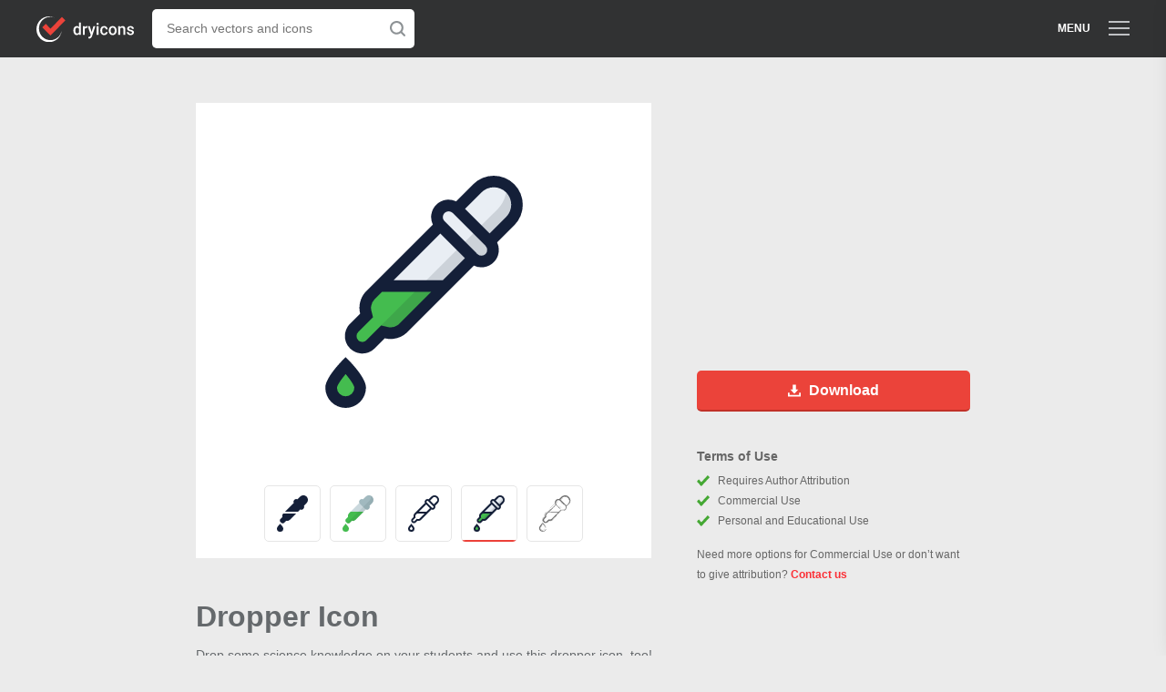

--- FILE ---
content_type: image/svg+xml
request_url: https://assets.dryicons.com/uploads/icon/svg/5835/d093693a-3923-408a-a2a9-2cb8e905eb52.svg
body_size: 870
content:
<svg id="Layer_1" data-name="Layer 1" xmlns="http://www.w3.org/2000/svg" viewBox="0 0 512 512"><defs><style>.cls-1{fill:#e9eef4;}.cls-2{fill:#44bc4f;}.cls-3{opacity:0.14;}.cls-4{fill:#17292d;}.cls-5{fill:#141f38;}</style></defs><title>eyedropper-filled</title><path class="cls-1" d="M445.81,100.21l-45.25,45.25a25.6,25.6,0,1,1-36.21,36.2L210.48,335.53a39.61,39.61,0,0,1-28.2,11.66,40.5,40.5,0,0,1-9.73-1.19l-7-1.74-27.46,27.46a25.6,25.6,0,1,1-36.2-36.21l27.46-27.46-1.73-7a39.72,39.72,0,0,1,10.48-37.93L291.93,109.25A25.6,25.6,0,0,1,328.14,73l45.25-45.26a51.2,51.2,0,0,1,72.41,72.41Z"/><path class="cls-2" d="M120,379.23a25.6,25.6,0,0,1-18.1-43.71l27.46-27.46-1.73-7a39.72,39.72,0,0,1,10.48-37.93L158,243.2H302.81l-92.33,92.33a39.63,39.63,0,0,1-28.21,11.66h0a40.45,40.45,0,0,1-9.73-1.19l-7-1.74-27.46,27.46A25.43,25.43,0,0,1,120,379.23Z"/><g class="cls-3"><path class="cls-4" d="M454.85,18.74A63.72,63.72,0,0,0,433,4.43a64,64,0,0,1-14.31,68.62l-63.36,63.36-18.1,18.1-99.56,99.56-54.31,54.31-79.88,79.88a38.38,38.38,0,0,0,43.68-7.47l22.35-22.35a52.72,52.72,0,0,0,50.06-13.85L373.4,190.71l18.1-18.1,63.36-63.36A64,64,0,0,0,454.85,18.74Z"/></g><path class="cls-2" d="M83.2,499.2a32,32,0,0,1-32-32c0-10.89,16.86-32.94,32-49,15.14,16.09,32,38.14,32,49A32,32,0,0,1,83.2,499.2Z"/><path class="cls-5" d="M83.2,400s-44.8,42.46-44.8,67.2a44.8,44.8,0,0,0,89.6,0C128,442.46,83.2,400,83.2,400Zm0,86.4A19.18,19.18,0,0,1,64,467.51c.6-5.31,8.64-17.51,19.23-30.13,10.57,12.56,18.58,24.68,19.18,29.82A19.22,19.22,0,0,1,83.2,486.4ZM454.86,18.75h0a64,64,0,0,0-90.51,0L326.59,56.5a38.4,38.4,0,0,0-51.2,51.2L152.69,230.4h0l-15.06,15.06L129,254.07q-1.27,1.27-2.44,2.61a52.27,52.27,0,0,0-11.74,23.38,53.22,53.22,0,0,0,.33,24.07L92.82,326.48a38.58,38.58,0,0,0-4.92,6q-.53.8-1,1.62a38.21,38.21,0,0,0-4.61,12.18,38.61,38.61,0,0,0,0,14.67,38.21,38.21,0,0,0,4.61,12.18q.48.82,1,1.62a38.41,38.41,0,0,0,59.23,6l22.35-22.35c.76.19,1.52.34,2.28.49a51.93,51.93,0,0,0,17,.66A52.35,52.35,0,0,0,217,346.9c.85-.75,1.68-1.51,2.49-2.32L300.11,264l65.79-65.79A38.4,38.4,0,0,0,417.1,147l37.76-37.76A64,64,0,0,0,454.86,18.75ZM291.94,127.36l54.31,54.31L297.5,230.4H188.89ZM201.43,326.48q-.48.48-1,.93l-.09.07a27.12,27.12,0,0,1-3.06,2.39l-.08.05a26.94,26.94,0,0,1-14.95,4.47,29.34,29.34,0,0,1-6.65-.81l-14-3.47-10.22,10.22L129,362.68a12.86,12.86,0,0,1-2.11,1.7,12.54,12.54,0,0,1-3.36,1.53,13.09,13.09,0,0,1-3.59.51,12.9,12.9,0,0,1-6.41-1.71l-.3-.18q-.47-.29-.94-.64l-.46-.36c-.32-.26-.63-.54-.94-.85a12.9,12.9,0,0,1,0-18.1l22.35-22.35L143.49,312,140,298a27.73,27.73,0,0,1-.75-8.78c0-.23.05-.45.07-.68s.06-.7.11-1a26.9,26.9,0,0,1,7.66-15.3l11.38-11.38,4.79-4.79H271.9l-44.83,44.83ZM391.5,172.61a12.8,12.8,0,0,1-18.1,0L301,100.2a12.8,12.8,0,0,1,18.1-18.1l72.41,72.41A12.81,12.81,0,0,1,391.5,172.61Zm45.26-81.46-36.2,36.2L346.24,73.05l36.2-36.2a38.4,38.4,0,1,1,54.31,54.3Z"/></svg>

--- FILE ---
content_type: image/svg+xml
request_url: https://assets.dryicons.com/uploads/icon/svg/5833/5dab1d28-62ec-49bf-aa87-f057d8ad3e68.svg
body_size: -54
content:
<svg id="Layer_1" data-name="Layer 1" xmlns="http://www.w3.org/2000/svg" viewBox="0 0 512 512"><defs><style>.cls-1{fill:#141f38;}</style></defs><title>eyedropper-glyph</title><path class="cls-1" d="M454.84,109.25,417.08,147a38.38,38.38,0,0,1-51.2,51.2L333.69,230.4h-181L275.38,107.71a38.38,38.38,0,0,1,51.2-51.2l37.76-37.76a64,64,0,1,1,90.5,90.5ZM271.86,256H127.29a52.65,52.65,0,0,0-12.16,48.13L92.79,326.46a38.42,38.42,0,0,0,54.34,54.34l22.34-22.34a54.31,54.31,0,0,0,12.8,1.54,52.42,52.42,0,0,0,37.25-15.42L308.09,256H271.86ZM83.19,400s-44.8,42.43-44.8,67.2a44.8,44.8,0,1,0,89.6,0C128,442.43,83.19,400,83.19,400Z"/></svg>

--- FILE ---
content_type: image/svg+xml
request_url: https://assets.dryicons.com/uploads/icon/svg/5834/aa97a32a-d0e0-4f1e-b1a7-575848338bb5.svg
body_size: 534
content:
<svg id="Layer_1" data-name="Layer 1" xmlns="http://www.w3.org/2000/svg" viewBox="0 0 512 512"><defs><style>.cls-1{fill:#141f38;}</style></defs><title>eyedropper-outline</title><path class="cls-1" d="M83.2,400s-44.8,42.46-44.8,67.2a44.8,44.8,0,0,0,89.6,0C128,442.46,83.2,400,83.2,400Zm0,86.4A19.18,19.18,0,0,1,64,467.51c.6-5.31,8.64-17.51,19.23-30.13,10.57,12.56,18.58,24.68,19.18,29.82A19.22,19.22,0,0,1,83.2,486.4ZM454.86,18.75h0a64,64,0,0,0-90.51,0L326.59,56.5a38.4,38.4,0,0,0-51.2,51.2L152.69,230.4h0l-15.06,15.06L129,254.07q-1.27,1.27-2.44,2.61a52.27,52.27,0,0,0-11.74,23.38,53.22,53.22,0,0,0,.33,24.07L92.82,326.48a38.58,38.58,0,0,0-4.92,6q-.53.8-1,1.62a38.21,38.21,0,0,0-4.61,12.18,38.61,38.61,0,0,0,0,14.67,38.21,38.21,0,0,0,4.61,12.18q.48.82,1,1.62a38.41,38.41,0,0,0,59.23,6l22.35-22.35c.76.19,1.52.34,2.28.49a51.93,51.93,0,0,0,17,.66A52.35,52.35,0,0,0,217,346.9c.85-.75,1.68-1.51,2.49-2.32L300.11,264l65.79-65.79A38.4,38.4,0,0,0,417.1,147l37.76-37.76A64,64,0,0,0,454.86,18.75ZM291.94,127.36l54.31,54.31L297.5,230.4H188.89ZM201.43,326.48q-.48.48-1,.93l-.09.07a27.12,27.12,0,0,1-3.06,2.39l-.08.05a26.94,26.94,0,0,1-14.95,4.47,29.34,29.34,0,0,1-6.65-.81l-14-3.47-10.22,10.22L129,362.68a12.86,12.86,0,0,1-2.11,1.7,12.54,12.54,0,0,1-3.36,1.53,13.09,13.09,0,0,1-3.59.51,12.9,12.9,0,0,1-6.41-1.71l-.3-.18q-.47-.29-.94-.64l-.46-.36c-.32-.26-.63-.54-.94-.85a12.9,12.9,0,0,1,0-18.1l22.35-22.35L143.49,312,140,298a27.73,27.73,0,0,1-.75-8.78c0-.23.05-.45.07-.68s.06-.7.11-1a26.9,26.9,0,0,1,7.66-15.3l11.38-11.38,4.79-4.79H271.9l-44.83,44.83ZM391.5,172.61a12.8,12.8,0,0,1-18.1,0L301,100.2a12.8,12.8,0,0,1,18.1-18.1l72.41,72.41A12.81,12.81,0,0,1,391.5,172.61Zm45.26-81.46-36.2,36.2L346.24,73.05l36.2-36.2a38.4,38.4,0,1,1,54.31,54.3Z"/></svg>

--- FILE ---
content_type: image/svg+xml
request_url: https://assets.dryicons.com/uploads/icon/svg/5837/97be9616-294d-4f13-8fde-be65340d21dc.svg
body_size: 6610
content:
<svg id="Layer_1" data-name="Layer 1" xmlns="http://www.w3.org/2000/svg" viewBox="0 0 512 512"><defs><style>.cls-1{fill:#707070;}</style></defs><title>eyedropper-handdrawn</title><path class="cls-1" d="M473,54.34a45.23,45.23,0,0,0-4.27-9.77l.25,1c-3.44-8.85-10.55-18.38-15.43-23.41h0l-1.29-1.24A69,69,0,0,0,426.42,4.38,70.62,70.62,0,0,0,392.78.64l-5.86.92-6.33,1.55a73.73,73.73,0,0,0-28.38,15.53c-4.43,3.88-6.88,6.63-10.18,9.85l-9.35,9.37L319,51.65a49.69,49.69,0,0,0-34.61,3.8,50.25,50.25,0,0,0-27.08,39.69,47.76,47.76,0,0,0,1.31,17.1c-2.6,2.45-5.54,5.26-8.9,8.52-21.22,20.55-43.44,43.09-65.1,64.6l-17.43,17.42-1.81,2.06,56-53.44,3.29-3.43-3,3.67,30.06-29.74,7.47-7.65a51.72,51.72,0,0,0,7.94,16.18c-9.13,8.38-25,24.6-36.71,36.4-10,10-17.28,17.3-21.91,21.56-5,4.63-10.83,10.36-18.58,18.13L178.09,218.3l-.13-.08,35.43-35.75L191,204.71,164.69,231l-4,0c-1.38.3-2.5.59-3.69.86,4.89-5.11,11.67-12.08,12.71-13.38,1.54-1.93,4.13-4.5,10.15-10.56,5.61-5.64,13.41-13.6,15.33-15.75,2.43-2.72-.1-.59-.6-.54L199.1,187l-21,20.87-1.36,1.88-23.19,22.88-.42.08c-1.29.21-1.26.37-.17.51l-3,3L136.7,249.5c-4.62,4.43-9.63,10.16-12.9,17.13a51.83,51.83,0,0,1,2.76-5.4,52.75,52.75,0,0,0-7.28,17.59,33.82,33.82,0,0,0-1.73,7.05,53.17,53.17,0,0,0-.22,6.7c.1,1.29.19,3.24.32,3.94a21.79,21.79,0,0,0,.38,2.32l.31,1.36a22.66,22.66,0,0,1-2.3,2.48l-2.8,2.82-6.63,6.64L100,318.68a51.63,51.63,0,0,0-6.49,7.58,40.35,40.35,0,0,0-3.14,39,39.64,39.64,0,0,0,12.88,15.76,40.55,40.55,0,0,0,42.34,3.11,41.53,41.53,0,0,0,9.23-6.67l7.39-7.38,7.27-7.33,3.16-3.2a28,28,0,0,1,2.7-2.59,40.21,40.21,0,0,0,4,.71,53.56,53.56,0,0,0,28.06-4.22,52.84,52.84,0,0,0,12.2-7.56c3.76-3.15,6.69-6.44,9.85-9.56L266,299.13c8.91-9.14,21.84-22.16,19-20.22-1.52,1,1.78-2.27,13.47-13.83l8.93-8.93,46-46a41,41,0,0,0,3.84,2c4.4,2.08,11.92,3.38,14.91,3.55a45,45,0,0,0,21.55-3.14,48.3,48.3,0,0,0,18.69-14,46.9,46.9,0,0,0,10.31-28.89c.34.59.56,3.88.9,3.36.16-.26.42-1.49.6-4.54a47.12,47.12,0,0,0-1.9-13.73l.32-.32c.3.48.65,1,.9,1.45-.15-.61-.36-1.21-.54-1.81l5.81-5.79,21.07-21.35c-.15.66-2.07,3.13-1.48,3,.3-.07,1.23-.8,3.32-2.74a75.08,75.08,0,0,0,11-13c-.36,1.24-.83,2.15-1.21,3.14,7.41-9.69,11.49-22.23,12.94-30A69.37,69.37,0,0,0,473,54.34ZM361.11,27.56a68.24,68.24,0,0,1,6.31-4.73L372.55,20a65.35,65.35,0,0,0-12.72,9.56c-1.76,1.54-4.46,4.22-9.22,8.83l6.86-7.08-.25.18-9.32,9.38C352.42,36.19,356.68,31.38,361.11,27.56Zm-7.47,14.75,8-8C372.67,22.7,390.83,16,407.54,18c12.92,1.15,25.11,7.28,34.19,15.94l2.23.92L441.73,34a58.49,58.49,0,0,1,13.15,19.31c3.2,6.89,4.26,17.82,4.65,15.76.12-.55.26-.14.37,1.66l.2,3.77c-.09,1.63-.16,3.66-.37,6.12a67.05,67.05,0,0,1-1.3,7.46,57.37,57.37,0,0,1-13,25.26c-6.52,7.08-13.79,13.95-20.66,20.92l-6.26,6,.81-.94-2,2-.09-.16a56.28,56.28,0,0,0-4.38-5.76l-2.06-2.33-1.41-1.52c-4.88-5.34-10.1-10.59-15.14-15.41a56,56,0,0,0-5.37-4.41l.34.6c-4.62-4.77-10.54-10.71-13.6-14.1-7.3-8.07-19.67-20.67-29.63-30l-2.77-2.68h0l5-4.44,11.57-12c3.67-3.77,7.89-8.34,10.65-10.82.92-1,2.19-1.78,2.56-2.21,2.09-1.91.13-1.21-3.64,1.51l-3.11,2.52L362,44l-9.37,9.15-11,10.91-.3-.28-2.15-1.93c-1-.83-2-1.5-3.07-2.24C342,53.86,347.77,48.18,353.63,42.31Zm-31.13,24a38.54,38.54,0,0,0-12.45-2.85,41.38,41.38,0,0,0-10.31.43,38.34,38.34,0,0,1,8-.83l-.25-.06A38.5,38.5,0,0,0,296.8,64.4C307,60.89,318.35,63.67,322.51,66.28Zm-52.42,67.63-.83.8.8-.83Zm-87.93,88,52.42-52-.95,1.23L225,179.63l-14.17,14.28L187,217.86c-2.71,2.7-4.88,4.54-7.29,6.76Zm124.45,13.38-1.18,0-8,.31c-1.83.12-4.88.29-7.75.3l-39.81,0c-23.89,0-41.94.65-35.69,1.38,4.3.51-10,1.56-22.24,1.62-10.49.05-17.27.18-21.71.35l5.89-5.81,4,0,43-.18,27.39-.13,35-.49,23.92-.16Zm-137.87,6.58-1.2.05.09-.09Zm-13.15-8.53c.88,0,1.94.06,3.16.09l-9.81,9.5c-.51.15-1.31.69-1.17.29C148.19,242.1,143.82,245.7,155.6,233.34Zm-19.73,23.09c.89-1.09,5-5,7.53-7.6l-.76,1.21,16.15-16.61,3.44.05-24.34,24.33a48.84,48.84,0,0,0-12.36,22.73c-1.35,6.67-1.44,10-1.47,4.47C124.21,276.79,128.14,264.72,135.87,256.43ZM108.68,379c-3-1.93-8.58-5.38-13.39-14.83,4.49,8.15,7.55,9.86,9.8,12a3.51,3.51,0,0,1-.35-.33,36.26,36.26,0,0,1-9.84-13,36.06,36.06,0,0,0,35.22,20.76A34.48,34.48,0,0,1,108.68,379Zm43.92-24.15-5.49,5.58c-2,2-4.4,4.44-5.37,5.23a22.53,22.53,0,0,1-34.61-27.43,25.62,25.62,0,0,1,2.29-3.6,43.73,43.73,0,0,1,3.54-3.85l24.54-24.71c-1.28-5.69-2.85-13.6-2.69-14.54a42.66,42.66,0,0,1,.25-6.86,36,36,0,0,1,10-20.49l21.84-21.67,0,0,8.88.18,20,0c17.43.49,38.67.4,58.66.43l40.19-.2c-.77.36-4.93.75-4.23,1.07.35.16,1.92.3,5.74.41l1.11,0-4.83,4.74c-10.62,10.16-21.28,20.79-31.19,30.93-5,5.1-6.42,7.05-9.46,10.42l1.08-.82c-9.63,9.47-21.7,21.52-28.4,27.9L213.7,328a55.28,55.28,0,0,1-5.12,4.65,34.14,34.14,0,0,1-5.31,3.46,36.77,36.77,0,0,1-12.52,4,41.76,41.76,0,0,1-6.7.26c-.83.19-9.11-1.46-14.57-2.65ZM323.2,237.42,309,251.8l-21.9,22.4c1.47-2.53-3.09,1.78-18.58,17.29L245.11,315,230,330.15c-5.17,4.9-9.8,10.47-15.52,14.47a48.44,48.44,0,0,1-19.19,8.13,50.14,50.14,0,0,1-21.37-.7c-5.87,5.48-10.91,10.77-16.24,16a2.13,2.13,0,0,1-.46.31l3.84-3.93,6.15-6.17c2.1-2,4.36-4.56,6.63-6.47a59.5,59.5,0,0,0,7.75,1.3,46.25,46.25,0,0,0,7.19.13,47.43,47.43,0,0,0,14-2.88,48.79,48.79,0,0,0,12.57-6.83c3.83-2.82,7.06-6.51,10.6-10l41.61-41.75,7.79-7.57,23.13-23.12a7.88,7.88,0,0,0-2.64,1.83l-19,17.07c11.62-12.21,11.49-12.07,20-19.9l6.73-6.55c12.33-12.2,33.77-34.24,39.17-40.22,1.38-1.54,3.63-4,5.92-6.33.88.66,1.79,1.3,2.73,1.9Zm25.21-31.52a38.3,38.3,0,0,0,3.5,2.51h0l-.07.07c-1-.54-2.06-1.09-3-1.66l.27-.27C348.87,206.35,348.67,206.1,348.41,205.9Zm67.15-33.07a40,40,0,0,1-10.74,23.49A45.38,45.38,0,0,1,389,207.1c-4.15,1.68-6.14,2.24-4,2.18,3.11-.29-6.47,3.75-15.29,2.34A48.79,48.79,0,0,1,354,206.79a35.36,35.36,0,0,0-4.44-2c-.43-.09,1.16,1.34-.43.34-3.52-2.16-4.18-2.86-3.47-1.81a11.18,11.18,0,0,0,.81.88c-.86-.77-1.81-1.47-2.6-2.31l-3.95,4c.81-1.82,13.14-15.35-19,16.55l2.53-3.66L311.69,230.3H263.93l-11.61-.18L254,230l-74.57.2c17.5-17.28,34.59-34.32,52.17-52.2l6.34-6.31c13.78-13.07,17.28-17.56,25.72-26.15a39.92,39.92,0,0,0,5.13-6c.6-.86-2.24,1.69-1,.24.86-1,2.26-2.61,3.76-4.28l.16.18,1,1,2,2,3.92,4,7.83,7.95,16,15.8c1,.92,2.56,2.52,3.09,3.13,6.25,7,8.71,8.42,13,12.54a10.1,10.1,0,0,0,3.19,2.3c.49.23-.69-1.25.08-.71,1.92,1.32,7.13,5.88,6.21,4.46-1.18-1.82,2,1.09,4.81,3.48l-7.63-8.09c8.32,7.88,4,2.33,14.09,12.09l-3.22-3.42,9.46,6.53-16.62-16.62c.2-.2,1.77.89.33-.85-3.81-4.64-12.17-12.61-18.15-18.5-4.95-4.88-8.51-8.5-10.51-10.87-2.18-2.58-5-5.44-8.8-9.26l-5.77-5.86.09-.11,17.66,17.34-10.9-11-13.11-13.12A40.71,40.71,0,0,1,268.83,113a35.55,35.55,0,0,1-1.54-15.19c.55-3.92,1.29-5.61,1.07-2.54A40.44,40.44,0,0,0,271,112a44.89,44.89,0,0,0,2.09,5.09l-.59-.51a36.72,36.72,0,0,0,7.26,9.9,39.56,39.56,0,0,1-4.42-5.92c.09-.34,0-.85.25-.78.85.05-.63-2.15,5,4.11,2.38,2.42,6.55,6.18,7.27,6.68,1,.66,2.31,1.94,5.3,4.89,2.78,2.75,6.74,6.55,7.85,7.44,1.41,1.12.47-.22.56-.59l2.37,2.19L293.69,134.2l-1.06-.54c-4.43-4.74-9.11-9-12.38-13.24A33.86,33.86,0,0,1,273.52,104l.61,2.55a34.09,34.09,0,0,1-.39-8.15c.31-1,.57-1.34,1.06-2.93a51.77,51.77,0,0,1,1.64-5.72c3.56-11.07,13.1-18.7,23.83-21a34.94,34.94,0,0,1,8-.7,31,31,0,0,1,17.67,5.8A33.17,33.17,0,0,1,329.72,77l3.86,3.77,7.7,7.53,37.52,36.28c4.55,4.33,11,10.66,10.25,9.06-.39-.87,1.24.75,6.9,6.53l4.36,4.39c10.69,10.66,13,28.58,5.17,41.52a28.1,28.1,0,0,1-4,5.24l.56-.75c-9.08,11.5-26,16-40,10.11,1.32,1-2.79.07-7.92-3.64a18.6,18.6,0,0,1-4.43-1.65c-1.21-.63-.89,0,1.07,1.94a33,33,0,0,0,12.53,7.26,38.2,38.2,0,0,0,26-.82,36.76,36.76,0,0,0,13.69-9.63A37.76,37.76,0,0,0,408.7,153a32.63,32.63,0,0,0-5.6-8.29c-3.29-3.52-6.76-6.56-11.07-10.75,1.51.46-.54-1.86-8.18-9.47L372.26,113,334.81,75.31c-.08-.08-.07-.16-.11-.26l2,1.87,47.22,46.88,3.67,3.89L398.92,139c-.2-.47.18-.39-.7-1.5l-7.92-9.8c6.15,5.57,6.08,5.5,9.77,9.86.53.63,2,2.17,3.18,3.36a42.27,42.27,0,0,1,9.15,14,47.76,47.76,0,0,1,3,12.81A25,25,0,0,1,415.56,172.83ZM280.78,139.6l1.39,1.17,25.46,25.89-.68-.39L302.81,162l-7.05-6.94L284,143.32C282.65,142,281.83,140.84,280.78,139.6ZM464.2,82.54c-.28,1.06-.53,3.86-1.18,6a66.12,66.12,0,0,1-7.44,18.94,85.1,85.1,0,0,1-9.39,12.89c-.88,1-2.37,2.78-3.88,4.3l-21,21-1.08,1.09c-.42-.89-.85-1.77-1.31-2.62l.79-.8,18.12-18.81c6.2-6.31,13-13,17.46-21.8A62.72,62.72,0,0,0,459.73,91a60,60,0,0,0,1.82-19.2c.5,1.8,1.88-2.36-1.8-15.64a59.54,59.54,0,0,0-9.51-18.36,70.65,70.65,0,0,0-5.68-6.68h0A62.92,62.92,0,0,0,419.69,16a61.92,61.92,0,0,0-29.06-2,1,1,0,0,1-.36-.05l3.41-.55A62,62,0,0,1,444.88,30.8l-.93-.38.93.38A63,63,0,0,1,460,55.46c.81,2,1,4.37,1.62,6.65a64.13,64.13,0,0,1,.7,20.47,3.53,3.53,0,0,0,.85-1.92,62.42,62.42,0,0,0,.75-16.33C465.68,75.11,465.27,75.17,464.2,82.54ZM440,35.74h0l4,1.66Zm4,3.71L443,39h0ZM384.14,23.89A26,26,0,0,1,388.66,22a54.65,54.65,0,0,1,39.5,5.18A56,56,0,0,1,440,35.74h0l3,3.3-4.47-1.85a46.42,46.42,0,0,0-9.4-6.35,111.37,111.37,0,0,0-11.23-5,53.93,53.93,0,0,0-11.75-2.69c-1.93-.1-3.69-.25-5.09-.38a12.55,12.55,0,0,1-2.93-.22c-1-.56-8.45.31-12.48,1.22C384.33,24.12,383.59,24.21,384.14,23.89ZM438.5,37.19,443,39l.74.8c1.13,1.59,2.44,3.22,3.62,5.11a57.55,57.55,0,0,1,8.05,21.42,39.79,39.79,0,0,1-.52,5.87,53.74,53.74,0,0,1-1.11,6.46c.9-10-1.91-22.57-8.3-33.14-.49-.78-1.84-2.55-3.16-4.35l-3.73-4ZM81.72,368.1A49.87,49.87,0,0,1,80.18,332,46.2,46.2,0,0,1,85,322.53a54.38,54.38,0,0,1,3.68-5c.71-.84,1.52-1.66,2.33-2.53l1.25-1.31,1-1L106.11,300c-.13-.09,1.23-1.72-.68,0-3.15,2.87-4.37,3.89-3.26,2.64l3.46-3.62c2.77-2.81,1.76-1.82,2-2.07h0l0-.07v0l-.11-1.18-.23-2.65a68.37,68.37,0,0,1,.38-11.36,63.23,63.23,0,0,1,6.73-21.72,62.4,62.4,0,0,1,6.1-9.51c1.18-1.44,2.33-2.91,3.63-4.23l1.86-2,1.53-1.51,11.94-11.61c3.1-3,6.75-6.35,6.23-5.66-3.11,4.13-7.06,9.09-11.37,14.42-.93,1.15-2.66,3-5.36,5.79a65.68,65.68,0,0,0-11.4,15.07,60.68,60.68,0,0,0-6.84,21.09,65.44,65.44,0,0,0-.43,11.17c.39,4.81.35,3.93.52,4.91L93.52,315.15a47.39,47.39,0,0,0-13.64,35.91A47.94,47.94,0,0,0,89,376.84a48.63,48.63,0,0,0,16.89,14.62A60.33,60.33,0,0,0,117.64,396c1.92.48,1.35.75-2.47,0a40.48,40.48,0,0,1-8.9-3A49.26,49.26,0,0,1,81.72,368.1ZM292,278.76l9.15-7.71C288,284.22,272,300.79,255.43,316.63c-2.49,2.38-11.63,11.62-14.1,14.25-6.11,6.48-11.11,12-14.58,15.85-3.76,3.81-9.8,9.95-23.32,14.18a60.68,60.68,0,0,1-15.8,2.52,60.08,60.08,0,0,1-8-.35,16.6,16.6,0,0,1-2.53-.48c-.78.58-1.43,1.27-2,1.71a36.53,36.53,0,0,1-3,2.5c-.74.5-3.65,3.18-7.06,6.38s-7,6.87-11.06,9.86c-2.43,1.71-3.87,2.41-2.79,1.57a60.53,60.53,0,0,0,7.4-7.09L169,367l4.61-4.67a35,35,0,0,1,2.61-2.56,32.49,32.49,0,0,0,3.34.57,63.72,63.72,0,0,0,6.46.34,56.58,56.58,0,0,0,12.74-1.52,54.87,54.87,0,0,0,21.87-10.68,60.36,60.36,0,0,0,4.75-4.26l3.9-4,7.75-7.91,17.69-17.72,29.15-29.21Zm2.33-197.52a19.74,19.74,0,0,0-4.55,3.15A20,20,0,0,0,286.44,89c.14.07,0,.71.48.09.86-1,1.19-1.38,1-.86a44.67,44.67,0,0,0-2,4.35c-2.56,6.72-1,14.74,2.33,20.25a10.61,10.61,0,0,1,1.26,2.29,17,17,0,0,1-5-3.73c-.64-.76-2-3-2.69-7.59-1.76-11.12,5.13-22.66,15.43-26.85a21.51,21.51,0,0,1,12.79-1.17c3,.74,4.14,1.67,2.28,1.51-.36-.06-1.33-.18-2.21-.24A23.28,23.28,0,0,0,294.37,81.24ZM325,77.7c-.71-.64-1-1.09-.61-.92a17.54,17.54,0,0,1,3.13,1.82l25.91,25.13c5.5,5.31,10.11,9.54,16.66,16.3,4.51,4.65,10.05,10,14.38,14.32l2.87,4.4,3.43,4.87c-6.47-6.5-14.76-14.23-22.37-22.55-1.14-1.25-5.71-5.72-7-6.9-3.27-2.88-6.15-5.31-8.09-6.78a78.1,78.1,0,0,1-8.4-7.87c-4.79-5-12.09-12-12.86-13.71C331.77,85.1,326.74,79.46,325,77.7Zm19.3,94.6c-1.31-1.17-3.65-3.39-5.26-5l-14.54-14.87,2,1.34-1.72-1.59-25.63-28.22,1.08.83,8.57,8.57c10.54,10.69,21.71,21.54,31.65,32.15C349.78,175.47,352.49,179.61,344.34,172.3ZM129.76,441.36c-2.94-6.79-7.81-13.75-12.59-19.9-3.06-4-6.41-7.73-10.11-11.79.44,0,1.76,1,1.8.58,0-.2-.28-.74-1.19-1.91l-1.87-2.23-1.88-2.1-3.08-3.24L103,402c-5.48-6-11.52-11.58-15.82-16l-2.38,2.17c-3.14,2.79-6.36,5.79-9.53,8.87l-4.64,4.81-2.22,2.37-1.19,1.37a22.38,22.38,0,0,0-2.55,3.76l.41-.21c-3,3.16-6.49,7.35-8.5,9.61-4.84,5.32-12.06,14.77-16,24.42-.59,1.65-1.58,3.81-2.27,6a40.08,40.08,0,0,0-1.93,9.37l-.21,2.59.09,2.17a36.76,36.76,0,0,0,.35,4.33,48.43,48.43,0,0,0,5.1,16.56,51.09,51.09,0,0,0,20.5,21.13A53.56,53.56,0,0,0,86.47,512a48.68,48.68,0,0,0,34-12.24l2.68-2.42c5.68-5.25,6.21-7.83,8.65-12a7.13,7.13,0,0,0,.88-3.1c0-.44-.8.84-.62.11.61-1.77,1.92-7.12,1.21-6-.92,1.43.05-1.81.4-4.62a49.29,49.29,0,0,1-2.9,8c1.46-4.14,1.42-5.05,1.42-6.18s.28-2.44.87-7.62l-.65,3.44a48.83,48.83,0,0,0-1.1-8.33,43.25,43.25,0,0,1-3.16,16.32c-.23-.1-.06-1.44-.79,0-1.94,3.71-5.87,10.76-10.25,14.73a30.05,30.05,0,0,1-8.5,6.11c-2.14.94-4.63,2.13-8.14,3.33A42.54,42.54,0,0,1,95,502.88l0-.13a42.14,42.14,0,0,0,15.5-6.46,47.07,47.07,0,0,1-9.49,4.56,41.55,41.55,0,0,1-24.71.79c-6.51-1.54-13.14-6.91-9.62-5.28a44.55,44.55,0,0,0,10.07,3.13c.47,0,2.15.63,3.31.76l-.49.22,3.65.41,3.94,0c-2.72-.27-4.21-.38-4.54-.5-.12-.25-.39-.46-.25-.6.38-.52-1.26-.9,4-1,2.13-.08,5.47-.46,6-.8.67-.41,1.77-.37,4.18-1.09a22.32,22.32,0,0,0,6-2.38c.88-.63-.1-.44-.31-.66l1.63-.91a33.68,33.68,0,0,1-7.88,2.89l-.56.49a38.08,38.08,0,0,1-10.72.57,37.48,37.48,0,0,1-11-2.41l1.62.36a36.58,36.58,0,0,1-4.66-2.14,12.41,12.41,0,0,0-1.31-1.56c-.44-.34-2.26-1.69-3-2.29-6-4.27-9.71-10.3-11.95-16.87A41.81,41.81,0,0,1,53,467.06a34.88,34.88,0,0,1-.71-5.82,23.22,23.22,0,0,1,.83-5.65A51.65,51.65,0,0,1,58,444c5.17-9.32,12-18,18.44-25.84,2.68-3.22,5.66-6.43,4.81-6.34-.5.1.36-.88,3.51-3.95l2.41-2.37,0,0c3.14,3,6,6,9.09,9.36,3.29,3.56,6.44,7.23,9.49,11,.89,1.13,1.68,2.29,2.51,3.44l-.44-.42c5.83,7.39,11.24,15.28,14.67,24.12.07-1.09,1.25,1.24,2,5a16.28,16.28,0,0,1,1.74,2.62c.4.81.58.4.52-1.35a23.9,23.9,0,0,0-2.09-8.8A77,77,0,0,0,117,436.41c-1.91-2.86-4.2-6-6-8.24-5.55-6.61-11.23-12.71-18.26-19.91-1.51-1.54-3-3-4.5-4.33l-1-.88c-1.81,1.85-3.64,3.82-5.83,6.23.39-1.34-1.28,0-5.9,5.1-2.28,2.52-4.48,5.12-6.64,7.71a162.31,162.31,0,0,0-10.07,13.14,78.83,78.83,0,0,0-8.18,14.47c0,.07-.09.07-.15.12l.6-1.61C57,435.48,65.84,424.64,75,414.29l2.38-2.4c2.48-2.61,5-5.24,7.55-7.77-.25,0-.13-.38-.85.13-1.91,1.33-4.31,3.22-6.87,5.32,4.11-4.87,4.24-4.9,7.34-7.39.45-.36,1.59-1.42,2.48-2.25l.21-.2,8.18,7.9,3.83,3.72c.94.9,1.71,1.6,2.2,2a18.23,18.23,0,0,1,2.13,2c3.32,3.67,6.49,7.57,9.55,11.52,5.47,7.13,9.44,12.9,8.78,10.48-.51-1.65,3.34,2.48,5.56,7a74.52,74.52,0,0,1,3.82,9.08,16.19,16.19,0,0,0,1.3,2.85c.19.25.22-1.23.49,0,.57,2.75.82,3.41.95,2.55a18.58,18.58,0,0,0-.54-6l.84,2.34.5,2.5c-.09-3.18-.85-5.3-1.56-8.3A86.74,86.74,0,0,0,129.76,441.36ZM96,507.71a47.78,47.78,0,0,0,24.52-12.45l-.3.53c-1.17,1-2.28,2.06-3.52,2.93a51.53,51.53,0,0,1-6.31,4.29,45.75,45.75,0,0,1-12,4.66,16,16,0,0,1-3.76.4ZM48,458.88a16.48,16.48,0,0,0,.06,3.93,30.12,30.12,0,0,0,.55,4,44.39,44.39,0,0,0,1.29,6.27,40.94,40.94,0,0,1-1.34-4.79l0,.16a38.61,38.61,0,0,0,1.85,6.42C47.75,468.84,47.22,462,48,458.88Zm13.36,14c-2.89-6.15-1.67-12.66-1-10.09.1.23.1.9.26,1.47a26.27,26.27,0,0,0,4.14,10.31,17,17,0,0,0,1.65,3.35,19.25,19.25,0,0,0,2.63,2.81c.09-.11.54.06.21-.38-1.09-1.47-.62-1.19,2.19,1.16,3.81,3,8.72,4.49,13,5.41.88.13,1.91.35,1.73.45a14.46,14.46,0,0,1-4.14,1.52c-.68.14-2.37,0-5.2-1.17A29.17,29.17,0,0,1,61.4,472.85Zm-1.74-22.59c-.58.28-2.25,3.59-3.09,5.29-.25.54-.48.82-.5.52a8.34,8.34,0,0,1,.14-2.33c2.37-6.6,6.18-12.7,10-18.33a102,102,0,0,1,8.54-11.17l7.65-8.62c.66-.2,1.2-.31,1.77-.43a12.11,12.11,0,0,1,1.57-.28c-1,1-1.75,1.89-3,3.3-2.19,2.41-4.47,4.94-6.83,7.38a49.88,49.88,0,0,0-3.69,4.63,39.88,39.88,0,0,0-3.15,5.46,42.47,42.47,0,0,1-3.6,5.69c-1.23,1.61-2.34,3.72-3.48,5.44C61,448.56,60.19,450,59.67,450.26Zm47.48,30.08.4-1-.63.83A26.35,26.35,0,0,1,92,486.38a3.21,3.21,0,0,0,.52-.25,34.38,34.38,0,0,0,4.75-1.5c5.8-2.33,10.49-7.29,13.36-12.58,1.41-2.49,2.13-4.34,2.63-4.91s.72.13.32,2.56a15,15,0,0,1-1.06,3.08A25.58,25.58,0,0,1,107.15,480.34Z"/></svg>

--- FILE ---
content_type: image/svg+xml
request_url: https://dryicons.com/assets/modal_close-a5fef6e8d69c55b9b8b66758df03edfd040a8e9d4203d84dca0c2a7ba17f58eb.svg
body_size: -215
content:
<svg xmlns="http://www.w3.org/2000/svg" xmlns:xlink="http://www.w3.org/1999/xlink" width="25" height="25" viewBox="0 0 25 25">
  <g id="X" class="modal-close-1">
    <path fill="white" fill-rule="evenodd" d="M11.995,10.556 L10.556,11.995 L6.000,7.439 L1.444,11.995 L0.005,10.556 L4.561,6.000 L0.005,1.444 L1.444,0.005 L6.000,4.561 L10.556,0.005 L11.995,1.444 L7.439,6.000 L11.995,10.556 Z"/>
  </g>
</svg>


--- FILE ---
content_type: image/svg+xml
request_url: https://assets.dryicons.com/uploads/icon/svg/5836/d4187517-bbdd-4e53-9e16-120fa1ab2dd0.svg
body_size: 370
content:
<svg id="Layer_1" data-name="Layer 1" xmlns="http://www.w3.org/2000/svg" viewBox="0 0 512 512"><defs><style>.cls-1{fill:#cad8dd;}.cls-2{fill:#a1b9bf;}.cls-3{fill:#44bc4f;}.cls-4{opacity:0.08;}.cls-5{fill:#17292d;}</style></defs><title>eyedropper-flat</title><path class="cls-1" d="M391.48,172.61l-18.11,18.11-7.49,7.49-11.46,11.46L219.51,344.58a52.77,52.77,0,0,1-50,13.89L147.13,380.8a31.45,31.45,0,0,1-4.22,3.58,32.7,32.7,0,0,1-8.45,4.8c-1.15.45-2.37.9-3.52,1.22a38.21,38.21,0,0,1-27.52-2.18,38.22,38.22,0,0,1-10.62-61.76l22.34-22.34a52.77,52.77,0,0,1,13.89-50l172-172,54.27,54.27Z"/><path class="cls-2" d="M454.84,18.76A62.35,62.35,0,0,0,439.35,7.36a11.4,11.4,0,0,0-2-1,10.32,10.32,0,0,0-1.47-.7c-1-.45-1.92-.9-2.94-1.28a63.93,63.93,0,0,0-68.61,14.34L326.58,56.52a38.39,38.39,0,0,0-51.2,51.2,37.33,37.33,0,0,0,7.49,10.62l72.38,72.38a37.34,37.34,0,0,0,10.62,7.49,38.39,38.39,0,0,0,51.2-51.2l24.19-24.19,13.57-13.57A63.93,63.93,0,0,0,454.84,18.76Z"/><path class="cls-3" d="M152.68,230.4,129,254.07a52.71,52.71,0,0,0-13.85,50.06L92.81,326.48a38.4,38.4,0,1,0,54.31,54.3l22.35-22.35a52.72,52.72,0,0,0,50.06-13.85L333.7,230.4Z"/><path class="cls-3" d="M128,467.2a44.8,44.8,0,0,1-89.6,0c0-24.74,44.8-67.2,44.8-67.2S128,442.46,128,467.2Z"/><g class="cls-4"><path class="cls-5" d="M454.84,109.25l-13.57,13.57L417.08,147a38.38,38.38,0,0,1-51.2,51.2l-11.46,11.46L219.51,344.58a52.77,52.77,0,0,1-50,13.89L147.13,380.8a31.45,31.45,0,0,1-4.22,3.58,38.31,38.31,0,0,1-8.45,4.8c-1.15.45-2.37.9-3.52,1.22a38.24,38.24,0,0,1-23.49-.51,37.7,37.7,0,0,1-4-1.66l79.87-79.87,54.34-54.27,90.5-90.49,9.09-9v-.06l18-18.11,27.2-27.14L418.61,73A63.88,63.88,0,0,0,433,4.42c1,.38,2,.83,2.94,1.28a10.34,10.34,0,0,1,1.47.7,11.39,11.39,0,0,1,2,1,62.35,62.35,0,0,1,15.49,11.39A63.93,63.93,0,0,1,454.84,109.25Z"/></g></svg>